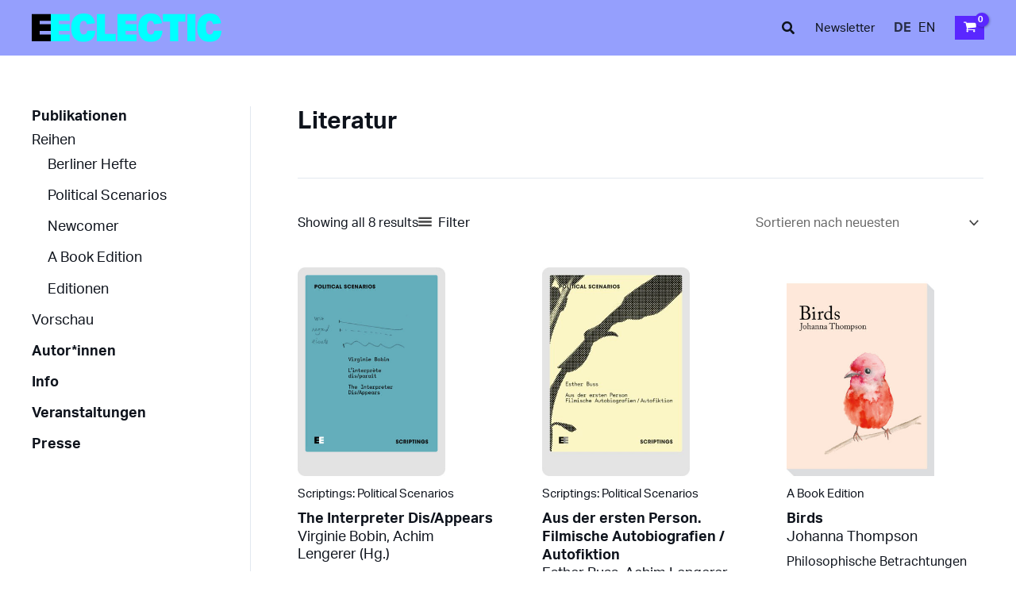

--- FILE ---
content_type: image/svg+xml
request_url: https://eeclectic.de/wp-content/uploads/2018/03/ee-signet.svg
body_size: 170
content:
<?xml version="1.0" encoding="utf-8"?>
<!-- Generator: Adobe Illustrator 17.1.0, SVG Export Plug-In . SVG Version: 6.00 Build 0)  -->
<!DOCTYPE svg PUBLIC "-//W3C//DTD SVG 1.1//EN" "http://www.w3.org/Graphics/SVG/1.1/DTD/svg11.dtd">
<svg version="1.1" id="Ebene_1" xmlns="http://www.w3.org/2000/svg" xmlns:xlink="http://www.w3.org/1999/xlink" x="0px" y="0px"
	 viewBox="0 0 89.4 65.7" enable-background="new 0 0 89.4 65.7" xml:space="preserve">
<polygon fill="#00FFFF" points="44.6,64.1 89.2,64.1 89.2,48.7 63.3,48.7 63.3,40.2 89.2,40.2 89.2,24.9 63.3,24.9 63.3,16.9 
	89.2,16.9 89.2,1.6 44.6,1.6 44.6,64.1 "/>
<polygon points="0,64.1 44.6,64.1 44.6,48.7 18.7,48.7 18.7,40.2 44.6,40.2 44.6,24.9 18.7,24.9 18.7,16.9 44.6,16.9 44.6,1.6 
	0,1.6 0,64.1 "/>
</svg>


--- FILE ---
content_type: image/svg+xml
request_url: https://eeclectic.de/wp-content/uploads/2018/03/ee-logo.svg
body_size: 723
content:
<?xml version="1.0" encoding="utf-8"?>
<!-- Generator: Adobe Illustrator 17.1.0, SVG Export Plug-In . SVG Version: 6.00 Build 0)  -->
<!DOCTYPE svg PUBLIC "-//W3C//DTD SVG 1.1//EN" "http://www.w3.org/Graphics/SVG/1.1/DTD/svg11.dtd">
<svg version="1.1" id="Ebene_1" xmlns="http://www.w3.org/2000/svg" xmlns:xlink="http://www.w3.org/1999/xlink" x="0px" y="0px"
	 viewBox="0 0 448.3 65.7" enable-background="new 0 0 448.3 65.7" xml:space="preserve">
<path fill="#00FFFF" d="M130.7,40.2c-0.3,2.9-1.2,5-2.6,6.3c-1.4,1.4-3.2,2.1-5.5,2.1c-1.2,0-2.4-0.2-3.6-0.6
	c-1.2-0.4-2.2-1.2-3.1-2.4c-0.9-1.2-1.6-2.8-2.1-4.9c-0.5-2.1-0.8-4.8-0.8-8.1c0-5.4,0.8-9.3,2.3-11.8c1.5-2.5,3.8-3.8,6.8-3.8
	c1.3,0,2.4,0.2,3.3,0.6c0.9,0.4,1.6,0.9,2.2,1.6c0.6,0.7,1.1,1.5,1.4,2.5c0.4,0.9,0.7,2,0.9,3.1l19-2.2c-1.1-7.2-3.8-12.8-7.9-16.7
	C136.7,2,130.6,0,122.7,0c-5.3,0-9.8,0.9-13.6,2.6c-3.8,1.7-6.9,4.1-9.3,7.1c-2.4,3-4.2,6.5-5.4,10.6c-1.1,4.1-1.7,8.5-1.7,13.2
	c0,4.7,0.6,9.1,1.7,13c1.1,3.9,2.9,7.3,5.3,10.2c2.4,2.8,5.4,5,9.1,6.6c3.7,1.6,8.1,2.4,13.2,2.4c4.6,0,8.6-0.7,12-2
	c3.4-1.3,6.2-3.1,8.5-5.4c2.3-2.3,4-5,5.2-8.1c1.2-3.1,1.8-6.4,2-10.1H130.7L130.7,40.2z"/>
<polygon fill="#00FFFF" points="153.3,64.1 197.5,64.1 197.5,47 172.3,47 172.3,1.6 153.3,1.6 153.3,64.1 "/>
<path fill="#00FFFF" d="M288.5,40.2c-0.3,2.9-1.2,5-2.6,6.3c-1.4,1.4-3.2,2.1-5.5,2.1c-1.2,0-2.4-0.2-3.6-0.6
	c-1.2-0.4-2.2-1.2-3.1-2.4c-0.9-1.2-1.6-2.8-2.1-4.9c-0.5-2.1-0.8-4.8-0.8-8.1c0-5.4,0.8-9.3,2.3-11.8c1.5-2.5,3.8-3.8,6.8-3.8
	c1.3,0,2.4,0.2,3.3,0.6c0.9,0.4,1.6,0.9,2.2,1.6c0.6,0.7,1.1,1.5,1.4,2.5c0.4,0.9,0.7,2,0.9,3.1l19-2.2c-1.1-7.2-3.8-12.8-7.9-16.7
	C294.6,2,288.5,0,280.6,0c-5.3,0-9.8,0.9-13.6,2.6c-3.8,1.7-6.9,4.1-9.3,7.1c-2.4,3-4.2,6.5-5.4,10.6c-1.1,4.1-1.7,8.5-1.7,13.2
	c0,4.7,0.6,9.1,1.7,13c1.1,3.9,2.9,7.3,5.3,10.2c2.4,2.8,5.4,5,9.1,6.6c3.7,1.6,8.1,2.4,13.2,2.4c4.6,0,8.6-0.7,12-2
	c3.4-1.3,6.2-3.1,8.5-5.4c2.3-2.3,4-5,5.2-8.1c1.2-3.1,1.8-6.4,2-10.1H288.5L288.5,40.2z"/>
<polygon fill="#00FFFF" points="325.5,64.1 344.6,64.1 344.6,18.6 361.3,18.6 361.3,1.6 308.8,1.6 308.8,18.6 325.5,18.6 
	325.5,64.1 "/>
<polygon fill="#00FFFF" points="366.2,64.1 385.2,64.1 385.2,1.6 366.2,1.6 366.2,64.1 "/>
<path fill="#00FFFF" d="M427.4,40.2c-0.3,2.9-1.2,5-2.6,6.3c-1.4,1.4-3.2,2.1-5.5,2.1c-1.2,0-2.4-0.2-3.6-0.6
	c-1.2-0.4-2.2-1.2-3.1-2.4c-0.9-1.2-1.6-2.8-2.1-4.9c-0.5-2.1-0.8-4.8-0.8-8.1c0-5.4,0.8-9.3,2.3-11.8c1.5-2.5,3.8-3.8,6.8-3.8
	c1.3,0,2.4,0.2,3.3,0.6c0.9,0.4,1.6,0.9,2.2,1.6c0.6,0.7,1.1,1.5,1.4,2.5c0.4,0.9,0.7,2,0.9,3.1l19-2.2c-1.1-7.2-3.8-12.8-7.9-16.7
	C433.4,2,427.3,0,419.4,0c-5.3,0-9.8,0.9-13.6,2.6c-3.8,1.7-6.9,4.1-9.3,7.1c-2.4,3-4.2,6.5-5.4,10.6c-1.1,4.1-1.7,8.5-1.7,13.2
	c0,4.7,0.6,9.1,1.7,13c1.1,3.9,2.9,7.3,5.3,10.2c2.4,2.8,5.4,5,9.1,6.6c3.7,1.6,8.1,2.4,13.2,2.4c4.6,0,8.6-0.7,12-2
	c3.4-1.3,6.2-3.1,8.5-5.4c2.3-2.3,4-5,5.2-8.1c1.2-3.1,1.8-6.4,2-10.1H427.4L427.4,40.2z"/>
<polygon fill="#00FFFF" points="44.6,64.1 89.2,64.1 89.2,48.7 63.3,48.7 63.3,40.2 89.2,40.2 89.2,24.9 63.3,24.9 63.3,16.9 
	89.2,16.9 89.2,1.6 44.6,1.6 44.6,64.1 "/>
<polygon fill="#00FFFF" points="201.9,64.1 246.5,64.1 246.5,48.7 220.7,48.7 220.7,40.2 246.5,40.2 246.5,24.9 220.7,24.9 
	220.7,16.9 246.5,16.9 246.5,1.6 201.9,1.6 201.9,64.1 "/>
<polygon points="0,64.1 44.6,64.1 44.6,48.7 18.7,48.7 18.7,40.2 44.6,40.2 44.6,24.9 18.7,24.9 18.7,16.9 44.6,16.9 44.6,1.6 
	0,1.6 0,64.1 "/>
</svg>
